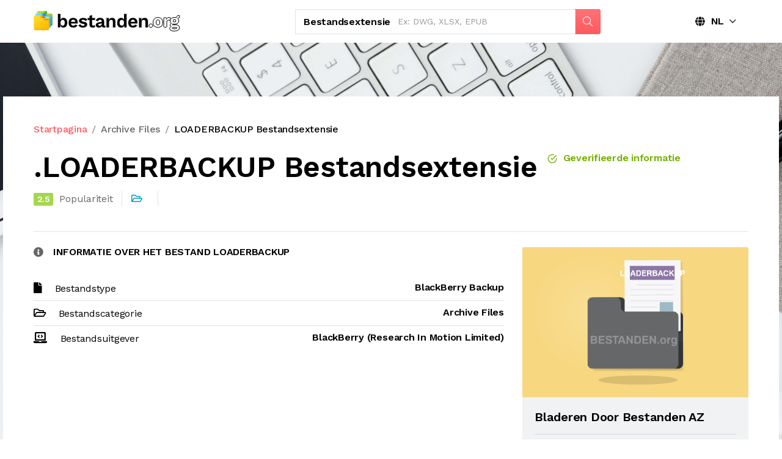

--- FILE ---
content_type: text/html; charset=UTF-8
request_url: https://bestanden.org/extensie/loaderbackup
body_size: 13966
content:
<!doctype html>
<html lang="nl">
<head>
    <meta http-equiv="content-type" content="text/html; charset=utf-8"/>
    <meta name="viewport" content="width=device-width, initial-scale=1"/>
    <meta http-equiv="X-UA-Compatible" content="ie=edge">
	<title>LOADERBACKUP Bestandsextensie | Wat is LOADERBACKUP bestand en hoe kan ik het openen?</title>
	<meta name="description" content="Weet u niet hoe u het LOADERBACKUP-bestand moet openen? Lees meer over BlackBerry Backup en gebruik ook onze lijst met programma&#39;s die LOADERBACKUP-bestand kunnen openen.">
	<meta name="keywords" content="LOADERBACKUP bestand, LOADERBACKUP bestandsextensie, .LOADERBACKUP bestandstype, LOADERBACKUP bestand geopend">
    <link href="https://fonts.googleapis.com/css?family=Work+Sans:200,300,400,500,600,700,800,900&display=swap"
          rel="stylesheet">
    <link rel="stylesheet" href="/vendors/font-awesome/css/fontawesome.css">
    <link rel="stylesheet" href="/vendors/magnific-popup/magnific-popup.css">
    <link rel="stylesheet" href="/vendors/slick/slick.css">
    <link rel="stylesheet" href="/vendors/animate.css">
    <link rel="stylesheet" href="/vendors/air-datepicker/css/datepicker.min.css">
    <link rel="stylesheet" href="/vendors/jquery-ui/jquery-ui.min.css">
    <link rel="stylesheet" href="/style.css">
    <link rel="alternate" hreflang="en" href="https://files.tips/extension/loaderbackup" /> 
    <link rel="alternate" hreflang="de" href="https://dateien.info/dateiendung/loaderbackup" /> 
    <link rel="alternate" hreflang="fr" href="https://fichiers.info/extension/loaderbackup" /> 
    <link rel="alternate" hreflang="ja" href="https://files.expert/file-extension/loaderbackup" /> 
    <link rel="alternate" hreflang="it" href="https://estensioni.org/file/loaderbackup" /> 
    <link rel="alternate" hreflang="pl" href="https://pliki.org/rozszerzenie/loaderbackup" /> 
    <link rel="canonical" hreflang="nl" href="https://bestanden.org/extensie/loaderbackup" /> 
    <link rel="alternate" hreflang="es" href="https://archivos.xyz/extension/loaderbackup" /> 
    <link rel="alternate" hreflang="ru" href="https://files.support/extension/loaderbackup" /> 
    <link rel="alternate" hreflang="pt" href="https://arquivos.org/extensao/loaderbackup" /> 
    <link rel="alternate" hreflang="tr" href="https://dosyalar.info/uzantisi/loaderbackup" /> 
		
		
	<link rel="apple-touch-icon" sizes="180x180" href="/apple-touch-icon.png">
	<link rel="icon" type="image/png" sizes="32x32" href="/favicon-32x32.png">
	<link rel="icon" type="image/png" sizes="16x16" href="/favicon-16x16.png">
	<link rel="manifest" href="/site.webmanifest">
	<link rel="mask-icon" href="/safari-pinned-tab.svg" color="#5bbad5">
	<meta name="msapplication-TileColor" content="#da532c">
	<meta name="theme-color" content="#ffffff">
<!-- Global site tag (gtag.js) - Google Analytics -->
<script async src="https://www.googletagmanager.com/gtag/js?id=UA-205487300-7"></script>
<script>
  window.dataLayer = window.dataLayer || [];
  function gtag(){dataLayer.push(arguments);}
  gtag('js', new Date());

  gtag('config', 'UA-205487300-7');
</script>
	
<script async src="https://pagead2.googlesyndication.com/pagead/js/adsbygoogle.js?client=ca-pub-3074469099344181"
     crossorigin="anonymous"></script>
</head>
<body>
    <!-- #site-wrapper start -->
    <div id="site-wrapper" class="site-wrapper explore-details explore-details-full-image bg-gray-06">
        <!-- #header start -->
<header id="header" class="main-header header-float header-sticky header-sticky-smart header-style-07 bg-white text-uppercase">
    <div class="header-wrapper sticky-area">
        <div class="container">
            <nav class="navbar navbar-expand-xl">
                <div class="header-mobile d-flex d-xl-none flex-fill justify-content-between align-items-center">
                    <div class="navbar-toggler toggle-icon" data-toggle="collapse"
                         data-target="#navbar-main-menu">
                        <span></span>
                    </div>
                    <a class="navbar-brand navbar-brand-mobile" href="https://bestanden.org">
                        <img src="/images/logo-nl2x.png" alt="Bestanden.org">
                    </a>
                </div>
                <div class="collapse navbar-collapse d-xl-flex align-items-center" id="navbar-main-menu">
                    <a class="navbar-brand d-none d-lg-block" href="https://bestanden.org">
                        <img src="/images/logo-nl.png" alt="Bestanden.org">
                    </a>
							<div class="form-search form-search-style-04 d-flex mr-auto">
								<form>
									<div class="d-flex align-items-center">
										<div class="form-search-items d-flex">
											<div class="form-search-item d-flex align-items-center what border-right">
												<label for="key-word">Bestandsextensie</label>
												<div class="input-group dropdown show bg-transparent" style="width:60%;">
													<input type="text" autocomplete="off" id="key-word" name="key-word"
													       class="form-control bg-transparent border-0"
													       placeholder="Ex: DWG, XLSX, EPUB" data-toggle="dropdown"
													       aria-haspopup="true">
																									</div>
											</div>
										</div>
										<button type="submit" class="btn btn-primary"><i
												class="fal fa-search"></i>
										</button>
									</div>

								</form>
							</div>

                    <div class="header-customize justify-content-end align-items-center d-none d-xl-flex ml-auto">
                        <div class="header-customize-item language">
                            <div class="dropdown show">
                                <a class="dropdown-toggle d-flex align-items-center font-weight-semibold link"
                                   href="#"
                                   role="button"
                                   id="dropdownMenuLink" data-toggle="dropdown" aria-haspopup="true"
                                   aria-expanded="false">
								   <span class="fa fa-globe"></span>&nbsp;
                                    NL                                </a>

                                <div class="dropdown-menu" aria-labelledby="dropdownMenuLink">
																	<a class="dropdown-item" href="https://files.tips/extension/loaderbackup" />English</a> 
											<a class="dropdown-item" href="https://dateien.info/dateiendung/loaderbackup" />Deutsch</a> 
											<a class="dropdown-item" href="https://fichiers.info/extension/loaderbackup" />Français</a> 
											<a class="dropdown-item" href="https://files.expert/file-extension/loaderbackup" />日本語</a> 
											<a class="dropdown-item" href="https://estensioni.org/file/loaderbackup" />Italiano</a> 
											<a class="dropdown-item" href="https://pliki.org/rozszerzenie/loaderbackup" />Polski</a> 
											<a class="dropdown-item" href="https://bestanden.org/extensie/loaderbackup" />Nederlands</a> 
											<a class="dropdown-item" href="https://archivos.xyz/extension/loaderbackup" />Español</a> 
											<a class="dropdown-item" href="https://files.support/extension/loaderbackup" />Русский</a> 
											<a class="dropdown-item" href="https://arquivos.org/extensao/loaderbackup" />Português</a> 
											<a class="dropdown-item" href="https://dosyalar.info/uzantisi/loaderbackup" />Türkçe</a> 
	
                                </div>
                            </div>
                        </div>
                    </div>
                </div>
            </nav>
        </div>
    </div>
</header>		
        <!-- #header end -->        <!-- #wrapper-content start -->
        <div id="wrapper-content" class="wrapper-content pb-0 pt-0 ">
            <div class="image">
            </div>
            <div class="page-wrapper bg-white">
                <div class="container">
                    <div class="page-title pt-7 pb-5 border-bottom">
                        <ul class="breadcrumb breadcrumb-style-03 mb-4">
                            <li class="breadcrumb-item"><a href="https://bestanden.org">Startpagina</a></li>
                            <li class="breadcrumb-item">Archive Files</li>
                            <li class="breadcrumb-item"><a href="https://bestanden.org/extensie/loaderbackup">LOADERBACKUP Bestandsextensie</a></li>
                        </ul>
                        <div class="explore-details-top d-flex flex-wrap flex-lg-nowrap bg-white">
                            <div class="store">
                                <div class="d-flex flex-wrap">
                                    <h1 class="text-dark mr-3 mb-2">.LOADERBACKUP Bestandsextensie                                    </h1>
                                    <span class="check font-weight-semibold text-green mb-2">
										<svg class="icon icon-check-circle"><use xlink:href="#icon-check-circle"></use></svg>
										Geverifieerde informatie								</span>
                                </div>
                                <ul class="list-inline store-meta d-flex flex-wrap align-items-center">
                                    <li class="list-inline-item">
									
                                            <span class="badge badge-success d-inline-block mr-1">2.5</span>
                                        <span>Populariteit</span>
                                    </li>
                                    <li class="list-inline-item separate"></li>
                                    <li class="list-inline-item">
                                        <a href="#"
                                           class=" text-link text-decoration-none d-flex align-items-center">
									<span class="d-inline-block mr-2 font-size-md">
                                        <i class="far fa-folder-open"></i>
									</span>
                                            <span></span>

                                        </a>
                                    </li>
                                    <li class="list-inline-item separate"></li>
                                                                    </ul>
                            </div>
                            <div class="ml-0 ml-lg-auto mt-4 mt-lg-0 d-flex flex-wrap flex-sm-nowrap">
                                                            </div>
                        </div>
                    </div>
                    <div id="sticky-container" class="page-container row bg-white pt-4 pb-4">
                        <div class="page-content col-xl-8 mb-0 mb-xl-0 pt-1">
							<div class="card px-0 widget border-0 rounded-0 mb-6 bg-white">
                                <div class="card-title d-flex mb-0 font-size-md font-weight-semibold text-dark text-uppercase pb-2 lh-1">
                                    <span class="text-secondary mr-3"><i class="fas fa-info-circle"></i></span>
                                    <span>Informatie over het bestand LOADERBACKUP</span>
                                </div>
                                <div class="card-body px-0 pb-0">
                                    <ul class="list-group list-group-flush">
                                        <li class="list-group-item bg-transparent d-flex text-dark px-0 border-top-0">
                                            <label class="text-dark mb-0">
												<span class="item-icon mr-3"><i class="fas fa-file"></i></span>
												<span class="card-text">Bestandstype</span>											
											</label>
                                            <span class="text-dark ml-auto font-weight-semibold">BlackBerry Backup</span>
                                        </li>
                                       										<li class="list-group-item bg-transparent d-flex text-dark px-0">
                                            <label class="text-dark mb-0">
												<span class="item-icon mr-3"><i class="far fa-folder-open"></i></span>
												<span class="card-text">Bestandscategorie</span>											
											</label>
                                            <span class="text-dark ml-auto font-weight-semibold">Archive Files</span>
                                        </li>
										                                        <li class="list-group-item bg-transparent d-flex text-dark px-0">
                                            <label class="text-dark mb-0">
												<span class="item-icon mr-3"><i class="fas fa-laptop-code"></i></span>
												<span class="card-text">Bestandsuitgever</span>
											</label>
                                            <span class="text-dark ml-auto font-weight-semibold">BlackBerry (Research In Motion Limited)</span>
                                        </li>
										                                    </ul>
                                </div>
                            </div>	
							<div style="margin-bottom:20px;">	
								<script async src="https://pagead2.googlesyndication.com/pagead/js/adsbygoogle.js?client=ca-pub-3074469099344181"
									 crossorigin="anonymous"></script>
								<!-- files - horizontal -->
								<ins class="adsbygoogle"
									 style="display:block"
									 data-ad-client="ca-pub-3074469099344181"
									 data-ad-slot="3395963766"
									 data-ad-format="auto"
									 data-full-width-responsive="true"></ins>
								<script>
									 (adsbygoogle = window.adsbygoogle || []).push({});
								</script>							
							</div>
                            <div class="explore-details-container">
                                <div>
                                    <h2 class="font-size-h3 border-bottom pb-2 mb-2">
                                       Wat is het LOADERBACKUP-bestand?                                    </h2>
                                    <div class="mb-7">
																												<p><p>De bestandsextensie LOADERBACKUP is gekoppeld aan smartphones die zijn ontwikkeld door BlackBerry (ook bekend als Research in Motion - RIM).</p><p>De .LOADERBACKUP-bestanden bevatten een soort back-ups.</p><p>Lijkt te worden gebruikt door oudere telefoons van BlackBerry.</p></p>
																				                                    </div>
									                            <h2 class="font-size-h3 text-uppercase border-bottom pb-1 mb-3 mt-7">
                              Programma&#39;s die .LOADERBACKUP-bestanden kunnen openen                            </h2>									
							<ul class="nav nav-pills tab-style-04 mb-7 mt-7" role="tablist" aria-orientation="vertical">
								
                                <li class="nav-item">
                                    <a class="nav-link active" id="Windows-programs-tab" data-toggle="pill" href="#Windows-programs" role="tab" aria-controls="Windows-programs" aria-selected="false"><i class="fab fa-windows" style="font-weight:100;"></i>  Windows</a>
                                </li>	
									
                            </ul>
							<div style="width:336px;margin-right:20px;float:left;min-height:280px;">	
								<script async src="https://pagead2.googlesyndication.com/pagead/js/adsbygoogle.js?client=ca-pub-3074469099344181"
									 crossorigin="anonymous"></script>
								<!-- files - 336 -->
								<ins class="adsbygoogle"
									 style="display:inline-block;width:336px;height:280px"
									 data-ad-client="ca-pub-3074469099344181"
									 data-ad-slot="1722298752"></ins>
								<script>
									 (adsbygoogle = window.adsbygoogle || []).push({});
								</script>
							</div>
                            <div class="tab-content" style="width: calc(100% - 356px);float:left;">	
							
							
                                <div class="tab-pane fade show active" id="Windows-programs" role="tabpanel" aria-labelledby="Windows-programs-tab">
                                    <div class="table-responsive">
                                        <table class="table listing-table listing-table-job table-hover">
                                            <tbody>
												
                                                <tr>
                                                    <td>
                                                        <div class="media align-items-center">
                                                            <a href="/download/blackberry-desktop-software" class="image mr-3">
                                                                <img src="/images/progs/icons/64/blackberry-desktop-software.png" alt="">
                                                            </a>
                                                            <div class="media-body lh-14">
                                                                <div class="text-gray lh-14">BlackBerry (Research In Motion Limited)</div>
                                                                <a class="font-size-md font-weight-semibold text-dark" href="/download/blackberry-desktop-software">BlackBerry Desktop Software</a>
                                                            </div>
                                                        </div>
                                                    </td>
                                                    <td><span class="text-secondary">Windows</span></td>
                                                </tr>
													
                                            </tbody>
                                        </table>
                                    </div>
                                </div>		
									
 								</div>
								<div style="clear:both;"></div>

                           <h2 class="font-size-h3 text-uppercase border-bottom pb-1 mb-3 mt-7">
                              Hoe open je een .LOADERBACKUP-bestand?                            </h2>
							<p class="mb-6">Als u problemen ondervindt bij het openen van het bestand LOADERBACKUP, is het probleem in de meeste gevallen alleen het ontbreken van de juiste applicatie geïnstalleerd. Selecteer een van de programma&#39;s uit de lijst en installeer deze op uw apparaat. Het besturingssysteem zou automatisch de bestandsindeling LOADERBACKUP moeten associëren met het geïnstalleerde programma. Als dit niet het geval is, klik dan met de rechtermuisknop op uw LOADERBACKUP-bestand en selecteer in het menu<mark> &quot;Openen met&quot;</mark> . Selecteer vervolgens het geïnstalleerde programma en bevestig de bewerking. Nu zouden alle LOADERBACKUP-bestanden automatisch moeten openen met het geselecteerde programma.</p>
                             					   							   
							   								
								
								<div class="card p-4 widget border-0 schedule bg-gray-06 mb-6 rounded-0">
									<div class="card-title d-flex mb-0 font-size-md font-weight-semibold text-dark text-uppercase border-bottom pb-2 lh-1">
										<span class="text-secondary mr-3"><i class="fal fa-clock"></i></span>
										<span> Vergelijkbare bestanden</span>
									</div>
									<div class="card-body px-0 pb-0">
										<ul class="list-group list-group-flush">
																		<li class="list-group-item bg-transparent d-flex text-dark px-0">
												<label class="text-dark font-weight-semibold mb-0"><a href="/extensie/lo">.LO Bestandsextensie</a></label>
												<span class="text-dark ml-auto">Interleaf Compiled Lisp Format</span>
											</li>
																		<li class="list-group-item bg-transparent d-flex text-dark px-0">
												<label class="text-dark font-weight-semibold mb-0"><a href="/extensie/loaded">.LOADED Bestandsextensie</a></label>
												<span class="text-dark ml-auto">µTorrent Data Format</span>
											</li>
																		<li class="list-group-item bg-transparent d-flex text-dark px-0">
												<label class="text-dark font-weight-semibold mb-0"><a href="/extensie/loaded_0">.LOADED_0 Bestandsextensie</a></label>
												<span class="text-dark ml-auto">JavaScript Cache Format</span>
											</li>
																		<li class="list-group-item bg-transparent d-flex text-dark px-0">
												<label class="text-dark font-weight-semibold mb-0"><a href="/extensie/loaded_1">.LOADED_1 Bestandsextensie</a></label>
												<span class="text-dark ml-auto">JavaScript Cache Format</span>
											</li>
																		<li class="list-group-item bg-transparent d-flex text-dark px-0">
												<label class="text-dark font-weight-semibold mb-0"><a href="/extensie/loaded_2">.LOADED_2 Bestandsextensie</a></label>
												<span class="text-dark ml-auto">JavaScript Cache Format</span>
											</li>
																		<li class="list-group-item bg-transparent d-flex text-dark px-0">
												<label class="text-dark font-weight-semibold mb-0"><a href="/extensie/loaded_3">.LOADED_3 Bestandsextensie</a></label>
												<span class="text-dark ml-auto">JavaScript Cache Format</span>
											</li>
																		<li class="list-group-item bg-transparent d-flex text-dark px-0">
												<label class="text-dark font-weight-semibold mb-0"><a href="/extensie/loaderbackup">.LOADERBACKUP Bestandsextensie</a></label>
												<span class="text-dark ml-auto">BlackBerry Backup</span>
											</li>
																		<li class="list-group-item bg-transparent d-flex text-dark px-0">
												<label class="text-dark font-weight-semibold mb-0"><a href="/extensie/loaders">.LOADERS Bestandsextensie</a></label>
												<span class="text-dark ml-auto">GTK+ Loaders Format</span>
											</li>
																		



										</ul>
									</div>
								</div>								
								

								
                              </div>
                            </div>
                        </div>
                        <div class="sidebar col-12 col-xl-4 pt-1">
						<div id="sticky" class="mb-7">
                            <div class="card p-0 infomation bg-gray mb-6 border-0">
                                <img src="/images/extensions/LOADERBACKUP.png" alt="Sidebar image" class="card-img-top">
                                <div class="card-body border-0 infomation pt-0 px-4 pb-5 bg-gray-06">
									                                    <div class="card-header bg-transparent border-0 pt-4 pb-2 px-0">
                                        <h5 class="card-title font-weight-semibold text-capitalize mb-3">Bladeren door bestanden AZ</h5>
                                        <hr class="m-0">
                                    </div>
									<div class="d-flex flex-wrap">
															
										<div class="mb-1 mx-1">
											<a class="btn btn-primary min-wid-40" href="/index/other"> #  </a>
										</div>
															
										<div class="mb-1 mx-1">
											<a class="btn btn-primary min-wid-40" href="/index/a"> A  </a>
										</div>
															
										<div class="mb-1 mx-1">
											<a class="btn btn-primary min-wid-40" href="/index/b"> B  </a>
										</div>
															
										<div class="mb-1 mx-1">
											<a class="btn btn-primary min-wid-40" href="/index/c"> C  </a>
										</div>
															
										<div class="mb-1 mx-1">
											<a class="btn btn-primary min-wid-40" href="/index/d"> D  </a>
										</div>
															
										<div class="mb-1 mx-1">
											<a class="btn btn-primary min-wid-40" href="/index/e"> E  </a>
										</div>
															
										<div class="mb-1 mx-1">
											<a class="btn btn-primary min-wid-40" href="/index/f"> F  </a>
										</div>
															
										<div class="mb-1 mx-1">
											<a class="btn btn-primary min-wid-40" href="/index/g"> G  </a>
										</div>
															
										<div class="mb-1 mx-1">
											<a class="btn btn-primary min-wid-40" href="/index/h"> H  </a>
										</div>
															
										<div class="mb-1 mx-1">
											<a class="btn btn-primary min-wid-40" href="/index/i"> I  </a>
										</div>
															
										<div class="mb-1 mx-1">
											<a class="btn btn-primary min-wid-40" href="/index/j"> J  </a>
										</div>
															
										<div class="mb-1 mx-1">
											<a class="btn btn-primary min-wid-40" href="/index/k"> K  </a>
										</div>
															
										<div class="mb-1 mx-1">
											<a class="btn btn-primary min-wid-40" href="/index/l"> L  </a>
										</div>
															
										<div class="mb-1 mx-1">
											<a class="btn btn-primary min-wid-40" href="/index/m"> M  </a>
										</div>
															
										<div class="mb-1 mx-1">
											<a class="btn btn-primary min-wid-40" href="/index/n"> N  </a>
										</div>
															
										<div class="mb-1 mx-1">
											<a class="btn btn-primary min-wid-40" href="/index/o"> O  </a>
										</div>
															
										<div class="mb-1 mx-1">
											<a class="btn btn-primary min-wid-40" href="/index/p"> P  </a>
										</div>
															
										<div class="mb-1 mx-1">
											<a class="btn btn-primary min-wid-40" href="/index/q"> Q  </a>
										</div>
															
										<div class="mb-1 mx-1">
											<a class="btn btn-primary min-wid-40" href="/index/r"> R  </a>
										</div>
															
										<div class="mb-1 mx-1">
											<a class="btn btn-primary min-wid-40" href="/index/s"> S  </a>
										</div>
															
										<div class="mb-1 mx-1">
											<a class="btn btn-primary min-wid-40" href="/index/t"> T  </a>
										</div>
															
										<div class="mb-1 mx-1">
											<a class="btn btn-primary min-wid-40" href="/index/u"> U  </a>
										</div>
															
										<div class="mb-1 mx-1">
											<a class="btn btn-primary min-wid-40" href="/index/v"> V  </a>
										</div>
															
										<div class="mb-1 mx-1">
											<a class="btn btn-primary min-wid-40" href="/index/w"> W  </a>
										</div>
															
										<div class="mb-1 mx-1">
											<a class="btn btn-primary min-wid-40" href="/index/x"> X  </a>
										</div>
															
										<div class="mb-1 mx-1">
											<a class="btn btn-primary min-wid-40" href="/index/y"> Y  </a>
										</div>
															
										<div class="mb-1 mx-1">
											<a class="btn btn-primary min-wid-40" href="/index/z"> Z  </a>
										</div>
																
									</div>									</div>
                            </div>
						</div>
                        </div>
                    </div>
                </div>
            </div>

        </div>
        <!-- #site-wrapper end-->
       <!-- #footer start -->
        <footer class="main-footer main-footer-style-01 bg-pattern-01 pt-12 pb-8">
            <div class="footer-second">
                <div class="container">
                    <div class="row">
                        <div class="col-sm-6 col-lg-4 mb-6 mb-lg-0">
                            <div class="mb-8"><img src="/images/logo-nl.png" alt="Bestanden.org"></div>
                        </div>
                        <div class="col-md-6 col-lg mb-6 mb-lg-0">
                            <div class="font-size-md font-weight-semibold text-dark mb-4">
                                Links
                            </div>
                            <ul class="list-group list-group-flush list-group-borderless">
                                <li class="list-group-item px-0 lh-1625 bg-transparent py-1">
                                    <a href="/page/contact" class="link-hover-secondary-primary">Neem contact op</a>
                                </li>
                            </ul>
                        </div>
                        <div class="col-md-6 col-lg mb-6 mb-lg-0">
                                                  </div>
                        <div class="col-sm-6 col-lg-4 mb-6 mb-lg-0">
                        </div>
                    </div>
                </div>
            </div>
            <div class="footer-last mt-8 mt-md-11">
                <div class="container">
                    <div class="footer-last-container position-relative">
                        <div class="row align-items-center">
                            <div class="col-lg-4 mb-3 mb-lg-0">
							                            </div>
                            <div class="col-lg-5 mb-3 mb-lg-0">
                                <div>
                                    &copy; 2020-2026 <a href="/"
                                                   class="link-hover-dark-primary font-weight-semibold"><a href="https://bestanden.org">Bestanden.org</a></a> Alle rechten voorbehouden.
                                </div>
                            </div>
                            <div class="back-top text-left text-lg-right gtf-back-to-top">
                                <a href="#" class="link-hover-secondary-primary"><i
                                        class="fal fa-arrow-up"></i><span>Terug naar boven</span></a>
                            </div>
                        </div>
                    </div>
                </div>
            </div>
        </footer>
        <!-- #footer end -->
    </div>
    <!-- External JavaScripts -->

    <script src="/vendors/jquery.min.js"></script>
    <script src="/vendors/popper/popper.js"></script>
    <script src="/vendors/bootstrap//js/bootstrap.js"></script>
    <script src="/vendors/hc-sticky/hc-sticky.js"></script>
    <script src="/vendors/isotope/isotope.pkgd.js"></script>
    <script src="/vendors/magnific-popup/jquery.magnific-popup.js"></script>
    <script src="/vendors/slick/slick.js"></script>
    <script src="/vendors/waypoints/jquery.waypoints.js"></script>

    <!-- Site Javascript -->
    <script src="/js/app.js"></script>
    <script src="/js/app-submit-com.js"></script>
    <script src="/js/sticky.js"></script>
    <svg aria-hidden="true" style="position: absolute; width: 0; height: 0; overflow: hidden;" version="1.1"
         xmlns="http://www.w3.org/2000/svg" xmlns:xlink="http://www.w3.org/1999/xlink">
        <defs>
            <symbol id="icon-bed" viewBox="0 0 32 32">
                <title>bed</title>
                <path d="M28 28.8h-1.6c-0.442 0-0.8-0.358-0.8-0.8s0.358-0.8 0.8-0.8h1.6c0.442 0 0.8 0.358 0.8 0.8s-0.358 0.8-0.8 0.8zM4 28.8h-1.6c-0.442 0-0.8-0.358-0.8-0.8s0.358-0.8 0.8-0.8h1.6c0.442 0 0.8 0.358 0.8 0.8s-0.358 0.8-0.8 0.8zM29.853 18.229l-3.789-11.365c-0.318-0.954-1.229-1.738-2.221-1.984-0.035-0.152-0.074-0.298-0.118-0.432-0.363-1.088-0.986-1.25-1.325-1.25h-6.4c-0.203 0-0.509 0.059-0.8 0.341-0.291-0.282-0.597-0.341-0.8-0.341h-6.4c-0.339 0-0.962 0.163-1.325 1.25-0.045 0.134-0.085 0.278-0.118 0.432-0.994 0.246-1.904 1.029-2.221 1.984l-3.789 11.365c-0.307 0.92-0.547 2.402-0.547 3.371v3.2c0 1.323 1.077 2.4 2.4 2.4h25.6c1.323 0 2.4-1.077 2.4-2.4v-3.2c0-0.97-0.24-2.451-0.547-3.371zM16.251 4.8h5.898c0.112 0.251 0.251 0.822 0.251 1.6s-0.139 1.349-0.251 1.6h-5.898c-0.112-0.251-0.251-0.822-0.251-1.6s0.139-1.349 0.251-1.6zM8.251 4.8h5.898c0.112 0.251 0.251 0.822 0.251 1.6s-0.139 1.349-0.251 1.6h-5.898c-0.112-0.251-0.251-0.822-0.251-1.6s0.139-1.349 0.251-1.6zM5.853 7.371c0.086-0.259 0.296-0.507 0.552-0.686 0.022 0.621 0.115 1.203 0.27 1.666 0.363 1.088 0.986 1.25 1.325 1.25h6.4c0.203 0 0.509-0.059 0.8-0.341 0.291 0.282 0.597 0.341 0.8 0.341h6.4c0.339 0 0.962-0.163 1.325-1.25 0.154-0.462 0.248-1.046 0.27-1.666 0.256 0.181 0.466 0.427 0.552 0.686l1.277 3.829h-21.246l1.277-3.829zM4.043 12.8h22.314l1.978 5.934c0.051 0.152 0.099 0.326 0.146 0.514-0.155-0.032-0.315-0.048-0.48-0.048h-25.6c-0.165 0-0.325 0.016-0.48 0.048 0.046-0.187 0.094-0.362 0.146-0.514l1.979-5.934zM28.8 24.8c0 0.442-0.358 0.8-0.8 0.8h-25.6c-0.442 0-0.8-0.358-0.8-0.8v-3.2c0-0.442 0.358-0.8 0.8-0.8h25.6c0.442 0 0.8 0.358 0.8 0.8v3.2z"></path>
            </symbol>
            <symbol id="icon-brush2" viewBox="0 0 32 32">
                <title>brush2</title>
                <path d="M5.6 27.2c-0.211 0-0.418-0.085-0.565-0.235s-0.235-0.355-0.235-0.565 0.085-0.416 0.235-0.565c0.149-0.149 0.355-0.235 0.565-0.235s0.416 0.085 0.565 0.235c0.149 0.149 0.235 0.355 0.235 0.565s-0.085 0.418-0.235 0.565c-0.149 0.149-0.355 0.235-0.565 0.235zM29.834 15.102l-12.938-12.938c-0.453-0.453-1.054-0.701-1.698-0.701s-1.245 0.25-1.698 0.701l-8.138 8.138c-0.862 0.862-1.112 2.394-0.566 3.486l2.57 5.138c0.078 0.158 0.093 0.309 0.038 0.424s-0.178 0.203-0.35 0.243c-0.138 0.034-3.406 0.834-5.418 2.845-1.058 1.058-1.64 2.464-1.64 3.96s0.582 2.902 1.64 3.96c1.058 1.058 2.464 1.64 3.96 1.64 0 0 0 0 0 0 1.496 0 2.902-0.582 3.96-1.64 2.011-2.011 2.813-5.28 2.845-5.418 0.034-0.142 0.131-0.382 0.398-0.382 0.085 0 0.176 0.024 0.27 0.072l5.138 2.57c0.381 0.19 0.827 0.291 1.293 0.291 0.837 0 1.656-0.32 2.192-0.856l8.138-8.138c0.936-0.936 0.936-2.458 0-3.394zM20.566 25.502c-0.235 0.235-0.653 0.387-1.061 0.387-0.219 0-0.419-0.042-0.578-0.122l-5.138-2.57c-0.318-0.16-0.651-0.24-0.986-0.24-0.938 0-1.723 0.646-1.954 1.61-0.006 0.029-0.733 2.973-2.421 4.659-0.755 0.755-1.76 1.171-2.829 1.171s-2.074-0.416-2.829-1.171c-0.755-0.755-1.171-1.76-1.171-2.829s0.416-2.074 1.171-2.829c1.688-1.688 4.63-2.414 4.659-2.421 0.646-0.155 1.166-0.565 1.427-1.123s0.24-1.221-0.058-1.816l-2.57-5.138c-0.24-0.478-0.112-1.261 0.266-1.638l1.502-1.502 14.069 14.069-1.502 1.502zM28.702 17.366l-5.502 5.502-14.069-14.069 5.502-5.502c0.15-0.15 0.35-0.232 0.566-0.232s0.416 0.083 0.566 0.232l12.938 12.938c0.312 0.312 0.312 0.819 0 1.131z"></path>
            </symbol>
            <symbol id="icon-cog" viewBox="0 0 32 32">
                <title>cog</title>
                <path d="M12.21 31.523c-0.066 0-0.133-0.008-0.2-0.026-1.437-0.37-2.818-0.939-4.102-1.694-0.373-0.219-0.504-0.694-0.298-1.074 0.254-0.467 0.389-0.995 0.389-1.531 0-1.765-1.435-3.2-3.2-3.2-0.534 0-1.064 0.134-1.531 0.389-0.379 0.206-0.854 0.075-1.074-0.298-0.755-1.286-1.325-2.666-1.694-4.102-0.104-0.406 0.123-0.824 0.52-0.957 1.302-0.438 2.179-1.658 2.179-3.032s-0.875-2.594-2.179-3.032c-0.397-0.134-0.624-0.55-0.52-0.957 0.37-1.437 0.939-2.818 1.694-4.102 0.219-0.373 0.694-0.504 1.074-0.298 0.466 0.254 0.995 0.389 1.531 0.389 1.765 0 3.2-1.435 3.2-3.2 0-0.534-0.134-1.064-0.389-1.531-0.206-0.379-0.075-0.854 0.298-1.074 1.286-0.755 2.666-1.325 4.102-1.694 0.406-0.104 0.824 0.123 0.957 0.52 0.438 1.302 1.658 2.179 3.032 2.179s2.594-0.875 3.032-2.179c0.134-0.397 0.552-0.624 0.957-0.52 1.437 0.37 2.818 0.939 4.102 1.694 0.373 0.219 0.504 0.694 0.298 1.074-0.254 0.467-0.389 0.995-0.389 1.531 0 1.765 1.435 3.2 3.2 3.2 0.534 0 1.064-0.134 1.531-0.389 0.379-0.206 0.854-0.075 1.074 0.298 0.755 1.286 1.325 2.666 1.694 4.102 0.104 0.406-0.123 0.824-0.52 0.957-1.302 0.438-2.179 1.658-2.179 3.032s0.875 2.594 2.179 3.032c0.397 0.134 0.624 0.55 0.52 0.957-0.37 1.437-0.939 2.818-1.694 4.102-0.219 0.373-0.694 0.504-1.074 0.298-0.467-0.254-0.995-0.389-1.531-0.389-1.765 0-3.2 1.435-3.2 3.2 0 0.534 0.134 1.064 0.389 1.531 0.206 0.379 0.075 0.854-0.298 1.074-1.286 0.755-2.666 1.325-4.102 1.694-0.406 0.104-0.824-0.123-0.957-0.52-0.438-1.302-1.658-2.179-3.032-2.179s-2.594 0.875-3.032 2.179c-0.112 0.331-0.422 0.546-0.758 0.546zM16 27.2c1.803 0 3.427 1.005 4.248 2.563 0.832-0.258 1.642-0.59 2.416-0.995-0.173-0.502-0.262-1.034-0.262-1.568 0-2.646 2.154-4.8 4.8-4.8 0.534 0 1.066 0.090 1.568 0.262 0.405-0.774 0.739-1.582 0.995-2.416-1.558-0.819-2.563-2.443-2.563-4.248s1.005-3.427 2.563-4.248c-0.258-0.832-0.59-1.642-0.995-2.416-0.502 0.173-1.034 0.262-1.568 0.262-2.646 0-4.8-2.154-4.8-4.8 0-0.534 0.090-1.066 0.262-1.568-0.774-0.405-1.582-0.739-2.416-0.995-0.819 1.558-2.443 2.563-4.248 2.563s-3.427-1.005-4.248-2.563c-0.832 0.256-1.642 0.59-2.416 0.995 0.173 0.502 0.262 1.034 0.262 1.568 0 2.646-2.154 4.8-4.8 4.8-0.534 0-1.066-0.090-1.568-0.262-0.405 0.774-0.739 1.582-0.995 2.416 1.558 0.819 2.563 2.443 2.563 4.248s-1.005 3.427-2.563 4.248c0.256 0.832 0.59 1.642 0.995 2.416 0.502-0.173 1.034-0.262 1.568-0.262 2.646 0 4.8 2.154 4.8 4.8 0 0.534-0.090 1.066-0.262 1.568 0.774 0.405 1.582 0.739 2.416 0.995 0.819-1.558 2.443-2.563 4.248-2.563zM16 20.8c-2.646 0-4.8-2.154-4.8-4.8s2.154-4.8 4.8-4.8 4.8 2.154 4.8 4.8-2.154 4.8-4.8 4.8zM16 12.8c-1.765 0-3.2 1.435-3.2 3.2s1.435 3.2 3.2 3.2c1.765 0 3.2-1.435 3.2-3.2s-1.435-3.2-3.2-3.2z"></path>
            </symbol>
            <symbol id="icon-bag" viewBox="0 0 32 32">
                <title>bag</title>
                <path d="M13.6 27.2c-0.349 0-0.669-0.229-0.77-0.581-0.122-0.426 0.125-0.867 0.549-0.989l11.2-3.2c0.426-0.122 0.867 0.125 0.989 0.549s-0.125 0.867-0.549 0.989l-11.2 3.2c-0.074 0.021-0.147 0.030-0.221 0.030zM28.797 26.333l-1.6-19.2c-0.022-0.274-0.186-0.523-0.438-0.65l-3.2-1.6c-0.395-0.197-0.875-0.037-1.074 0.358s-0.037 0.875 0.358 1.074l1.115 0.557-2.013 0.403c-0.046-0.331-0.099-0.669-0.155-1.006-0.712-4.277-1.79-6.269-3.389-6.269-0.638 0-1.238 0.269-1.731 0.778-1.125 1.158-1.822 3.624-2.133 7.536-0.013 0.152-0.022 0.301-0.034 0.45l-3.933 0.787-2.965-1.976 6.17-1.371c0.432-0.096 0.704-0.523 0.608-0.955s-0.523-0.702-0.955-0.608l-1.64 0.365c0.442-2.154 1.096-3.406 1.813-3.406 0.086 0 0.262 0.115 0.475 0.438 0.243 0.37 0.739 0.472 1.107 0.229s0.472-0.739 0.229-1.107c-0.63-0.96-1.333-1.16-1.813-1.16-0.734 0-1.774 0.355-2.566 2.043-0.39 0.834-0.709 1.955-0.946 3.339l-4.662 1.035c-0.314 0.069-0.554 0.318-0.613 0.634-0.005 0.029-0.008 0.058-0.011 0.085v0l-1.6 20.8c-0.026 0.325 0.149 0.632 0.44 0.778l6.4 3.2c0.112 0.056 0.235 0.085 0.358 0.085 0.070 0 0.141-0.010 0.211-0.029l17.6-4.8c0.373-0.101 0.619-0.454 0.587-0.838zM17.816 1.893c0.254-0.262 0.454-0.293 0.584-0.293s0.482 0.261 0.882 1.246c0.354 0.872 0.666 2.109 0.926 3.674 0.059 0.358 0.114 0.717 0.163 1.070l-4.242 0.848c0.363-4.557 1.213-6.058 1.686-6.546zM6.293 8.624l3.307 2.205v19.077l-4.762-2.381 1.454-18.902zM11.2 30.152v-19.096l3.214-0.643c-0.067 1.803-0.029 3.136-0.027 3.211 0.013 0.434 0.368 0.776 0.798 0.776 0.008 0 0.016 0 0.024 0 0.442-0.013 0.789-0.382 0.776-0.824 0-0.019-0.045-1.53 0.043-3.486l4.539-0.907c0.173 1.614 0.234 2.837 0.234 2.856 0.021 0.442 0.395 0.782 0.837 0.762s0.782-0.395 0.762-0.837c-0.003-0.078-0.067-1.382-0.256-3.094l3.534-0.707 1.47 17.643-15.947 4.349z"></path>
            </symbol>
            <symbol id="icon-pizza" viewBox="0 0 32 32">
                <title>pizza</title>
                <path d="M31.92 14.931c-0.072-0.2-0.219-0.363-0.411-0.454l-4.338-2.058c0 0 0 0 0 0s0 0 0 0l-26.029-12.342c-0.306-0.146-0.669-0.082-0.909 0.157s-0.302 0.603-0.157 0.909l12.342 26.029c0 0 0 0 0 0s0 0 0 0l2.056 4.338c0.091 0.192 0.254 0.339 0.454 0.411 0.086 0.030 0.178 0.046 0.269 0.046 0.118 0 0.235-0.026 0.344-0.077 7.146-3.395 12.95-9.2 16.346-16.346 0.091-0.192 0.102-0.411 0.030-0.611zM22.4 12.8c0 0.882-0.718 1.6-1.6 1.6s-1.6-0.718-1.6-1.6 0.718-1.6 1.6-1.6c0.019 0 0.038-0.002 0.058-0.003l1.138 0.539c0.262 0.293 0.405 0.666 0.405 1.064zM18.866 10.253c-0.768 0.586-1.266 1.509-1.266 2.547 0 1.765 1.435 3.2 3.2 3.2s3.2-1.435 3.2-3.2c0-0.038-0.003-0.077-0.010-0.117l1.762 0.835c-2.682 5.25-6.984 9.552-12.234 12.234l-3.139-6.621c0.269 0.046 0.544 0.070 0.822 0.070 2.646 0 4.8-2.154 4.8-4.8s-2.154-4.8-4.8-4.8c-1.261 0-2.451 0.485-3.354 1.365-0.331 0.323-0.608 0.686-0.83 1.078l-4.533-9.56 16.382 7.768zM8.011 14.139c0.131-1.661 1.499-2.939 3.189-2.939 1.765 0 3.2 1.435 3.2 3.2s-1.435 3.2-3.2 3.2c-0.658 0-1.282-0.195-1.816-0.565l-1.373-2.896zM15.576 30.091l-1.373-2.894c5.582-2.84 10.154-7.411 12.994-12.994l2.894 1.373c-3.158 6.246-8.269 11.358-14.515 14.515zM7.2 8h1.6c0.442 0 0.8-0.358 0.8-0.8s-0.358-0.8-0.8-0.8h-1.6c-0.442 0-0.8 0.358-0.8 0.8s0.358 0.8 0.8 0.8zM18.4 20.8c0.442 0 0.8-0.358 0.8-0.8v-1.6c0-0.442-0.358-0.8-0.8-0.8s-0.8 0.358-0.8 0.8v1.6c0 0.442 0.358 0.8 0.8 0.8z"></path>
            </symbol>
            <symbol id="icon-car" viewBox="0 0 32 32">
                <title>car</title>
                <path d="M32.002 24.816c0-0.018 0-0.037-0.002-0.054-0.010-0.413-0.15-2.933-2.042-3.878-0.274-0.136-0.84-0.419-6.213-0.838-0.195-0.448-0.523-1.17-0.922-1.925-1.246-2.365-2.032-2.907-2.515-3.109-1.691-0.707-6.787-0.867-10.102-0.038-2.075 0.518-3.934 1.741-5.376 3.534-0.821 1.021-1.291 1.957-1.478 2.373-0.475 0.374-0.904 0.81-1.285 1.307-1.371 1.784-2.066 4.277-2.066 7.411 0 0.213 0.085 0.416 0.234 0.566s0.354 0.234 0.566 0.234h1.656c0.398 0 0.736-0.293 0.792-0.686 0.045-0.315 0.122-0.621 0.226-0.912 0.661 1.862 2.44 3.2 4.525 3.2s3.864-1.338 4.525-3.2c0.104 0.293 0.181 0.597 0.226 0.912 0.056 0.394 0.394 0.686 0.792 0.686h9.714c0.398 0 0.736-0.293 0.792-0.686 0.027-0.19 0.067-0.378 0.117-0.56 0.498 1.645 2.027 2.846 3.832 2.846 2.208 0 4.003-1.795 4.003-4.003 0-0.888-0.29-1.714-0.786-2.382 0.435-0.008 0.786-0.362 0.786-0.8zM10.594 16.526c3.062-0.766 7.837-0.565 9.098-0.038 0.061 0.026 0.624 0.307 1.71 2.368 0.195 0.368 0.373 0.733 0.525 1.056-0.968-0.067-2.056-0.138-3.28-0.211-4.95-0.298-9.766-0.499-9.814-0.501-0.011 0-0.022 0-0.034 0-0.994 0-1.91 0.115-2.747 0.344 0.933-1.168 2.403-2.483 4.542-3.018zM8 30.4c-1.765 0-3.2-1.435-3.2-3.2 0-0.131 0.010-0.261 0.024-0.39 0.854-0.754 1.971-1.21 3.176-1.21s2.322 0.456 3.176 1.21c0.016 0.13 0.024 0.259 0.024 0.39 0 1.765-1.435 3.2-3.2 3.2zM22.602 28.8h-8.405c-0.288-1.117-0.877-2.139-1.704-2.955-0.008-0.008-0.018-0.018-0.026-0.026-0.083-0.082-0.17-0.162-0.258-0.238-1.165-1.019-2.661-1.579-4.211-1.579s-3.045 0.562-4.211 1.579c-0.069 0.061-0.136 0.122-0.202 0.186-0.046 0.037-0.088 0.077-0.125 0.123-0.803 0.808-1.378 1.814-1.659 2.912h-0.186c0.168-3.819 1.621-7.992 7.166-8 0.315 0.013 4.933 0.21 9.693 0.494 9.090 0.544 10.541 0.92 10.765 1.021 0.637 0.318 0.923 1.083 1.053 1.685h-1.494c-0.16 0-0.32 0.006-0.478 0.018-0.010 0-0.019 0.002-0.029 0.002-1.042 0.083-2.045 0.418-2.922 0.976-0.010 0.005-0.018 0.011-0.027 0.018-0.264 0.17-0.517 0.358-0.755 0.566-0.976 0.854-1.667 1.979-1.987 3.219zM27.997 30.4c-1.325 0-2.403-1.078-2.403-2.403 0-0.629 0.238-1.216 0.67-1.666 0.621-0.389 1.333-0.64 2.091-0.71 1.171 0.174 2.045 1.182 2.045 2.376 0 1.325-1.078 2.403-2.403 2.403z"></path>
            </symbol>
            <symbol id="icon-pharmaceutical" viewBox="0 0 32 32">
                <title>pharmaceutical</title>
                <path d="M25.003 17.956c-3.858 0-6.997 3.139-6.997 6.997s3.139 6.997 6.997 6.997 6.997-3.139 6.997-6.997c-0-3.858-3.139-6.997-6.997-6.997zM25.003 30.588c-3.107 0-5.634-2.528-5.634-5.634s2.528-5.634 5.634-5.634 5.634 2.528 5.634 5.634c-0 3.107-2.528 5.634-5.634 5.634z"></path>
                <path d="M27.133 21.498c-0.32-0.197-0.74-0.098-0.938 0.223l-3.545 5.751c-0.198 0.32-0.098 0.74 0.223 0.938 0.111 0.069 0.235 0.102 0.357 0.102 0.229 0 0.452-0.115 0.581-0.324l3.545-5.751c0.198-0.321 0.098-0.74-0.223-0.938z"></path>
                <path d="M5.541 27.145l-0.104-0.065c-0.565-0.354-0.959-0.907-1.109-1.559s-0.038-1.322 0.316-1.887c0.2-0.319 0.103-0.74-0.216-0.939s-0.74-0.103-0.939 0.216c-0.547 0.874-0.72 1.909-0.489 2.916s0.84 1.862 1.714 2.409l0.104 0.065c0.112 0.070 0.237 0.104 0.361 0.104 0.227 0 0.449-0.113 0.578-0.32 0.2-0.319 0.103-0.74-0.216-0.939z"></path>
                <path d="M19.45 4.692l0.104 0.065c1.169 0.732 1.525 2.278 0.793 3.446-0.2 0.319-0.103 0.74 0.216 0.939 0.112 0.070 0.237 0.104 0.361 0.104 0.227 0 0.449-0.113 0.578-0.32 1.13-1.806 0.581-4.195-1.225-5.325l-0.104-0.065c-0.319-0.2-0.74-0.103-0.939 0.216s-0.103 0.74 0.216 0.939z"></path>
                <path d="M18.279 19.538c0-0 0-0 0-0l5.679-9.074c0.958-1.531 1.263-3.343 0.858-5.103s-1.471-3.257-3.002-4.215l-0.104-0.065c-1.077-0.674-2.316-1.031-3.581-1.031-2.348 0-4.493 1.187-5.737 3.175l-11.359 18.148c-0.958 1.531-1.263 3.343-0.858 5.103s1.471 3.257 3.002 4.215l0.104 0.065c1.077 0.674 2.316 1.031 3.582 1.031 2.348 0 4.493-1.187 5.737-3.175l5.679-9.074c0 0 0 0 0 0zM13.547 3.947c0.994-1.587 2.706-2.535 4.582-2.535 1.009 0 1.998 0.285 2.858 0.823l0.104 0.065c1.222 0.765 2.073 1.96 2.397 3.365s0.080 2.852-0.685 4.074l-5.318 8.496-9.256-5.793 5.318-8.496zM11.444 27.889c-0.994 1.587-2.706 2.535-4.582 2.535-1.009 0-1.998-0.285-2.858-0.823l-0.104-0.065c-1.222-0.765-2.073-1.96-2.397-3.365s-0.080-2.852 0.685-4.075l5.318-8.496 9.256 5.793-5.318 8.496z"></path>
            </symbol>
            <symbol id="icon-checkmark-circle" viewBox="0 0 32 32">
                <title>checkmark-circle</title>
                <path d="M15.2 32c-4.061 0-7.877-1.581-10.749-4.451s-4.451-6.688-4.451-10.747c0-4.061 1.581-7.877 4.451-10.749s6.688-4.453 10.749-4.453c4.061 0 7.877 1.581 10.749 4.453s4.451 6.688 4.451 10.749-1.581 7.877-4.451 10.747c-2.87 2.87-6.688 4.451-10.749 4.451zM15.2 3.2c-7.499 0-13.6 6.101-13.6 13.6s6.101 13.6 13.6 13.6 13.6-6.101 13.6-13.6-6.101-13.6-13.6-13.6zM12 23.2c-0.205 0-0.41-0.078-0.566-0.234l-4.8-4.8c-0.312-0.312-0.312-0.819 0-1.131s0.819-0.312 1.131 0l4.234 4.234 10.634-10.634c0.312-0.312 0.819-0.312 1.131 0s0.312 0.819 0 1.131l-11.2 11.2c-0.157 0.157-0.362 0.234-0.566 0.234z"></path>
            </symbol>
            <symbol id="icon-user-circle-o" viewBox="0 0 28 28">
                <title>user-circle-o</title>
                <path d="M14 0c7.734 0 14 6.266 14 14 0 7.688-6.234 14-14 14-7.75 0-14-6.297-14-14 0-7.734 6.266-14 14-14zM23.672 21.109c1.453-2 2.328-4.453 2.328-7.109 0-6.609-5.391-12-12-12s-12 5.391-12 12c0 2.656 0.875 5.109 2.328 7.109 0.562-2.797 1.922-5.109 4.781-5.109 1.266 1.234 2.984 2 4.891 2s3.625-0.766 4.891-2c2.859 0 4.219 2.312 4.781 5.109zM20 11c0-3.313-2.688-6-6-6s-6 2.688-6 6 2.688 6 6 6 6-2.688 6-6z"></path>
            </symbol>
            <symbol id="icon-expand" viewBox="0 0 32 32">
                <title>expand</title>
                <path d="M12.566 11.434l-9.834-9.834h6.069c0.442 0 0.8-0.358 0.8-0.8s-0.358-0.8-0.8-0.8h-8c-0.442 0-0.8 0.358-0.8 0.8v8c0 0.442 0.358 0.8 0.8 0.8s0.8-0.358 0.8-0.8v-6.069l9.834 9.834c0.157 0.157 0.362 0.234 0.566 0.234s0.41-0.078 0.566-0.234c0.312-0.312 0.312-0.819 0-1.131zM31.2 0h-8c-0.442 0-0.8 0.358-0.8 0.8s0.358 0.8 0.8 0.8h6.069l-9.834 9.834c-0.312 0.312-0.312 0.819 0 1.131 0.157 0.157 0.362 0.234 0.565 0.234s0.41-0.078 0.565-0.234l9.835-9.834v6.069c0 0.442 0.358 0.8 0.8 0.8s0.8-0.358 0.8-0.8v-8c0-0.442-0.358-0.8-0.8-0.8zM12.566 19.435c-0.312-0.312-0.819-0.312-1.131 0l-9.834 9.834v-6.069c0-0.442-0.358-0.8-0.8-0.8s-0.8 0.358-0.8 0.8v8c0 0.442 0.358 0.8 0.8 0.8h8c0.442 0 0.8-0.358 0.8-0.8s-0.358-0.8-0.8-0.8h-6.069l9.834-9.835c0.312-0.312 0.312-0.819 0-1.131zM31.2 22.4c-0.442 0-0.8 0.358-0.8 0.8v6.069l-9.835-9.834c-0.312-0.312-0.819-0.312-1.131 0s-0.312 0.819 0 1.131l9.835 9.834h-6.069c-0.442 0-0.8 0.358-0.8 0.8s0.358 0.8 0.8 0.8h8c0.442 0 0.8-0.358 0.8-0.8v-8c0-0.442-0.358-0.8-0.8-0.8z"></path>
            </symbol>
            <symbol id="icon-quote" viewBox="0 0 20 20">
                <title>quote</title>
                <path d="M5.315 3.401c-1.61 0-2.916 1.343-2.916 3s1.306 3 2.916 3c2.915 0 0.972 5.799-2.916 5.799v1.4c6.939 0.001 9.658-13.199 2.916-13.199zM13.715 3.401c-1.609 0-2.915 1.343-2.915 3s1.306 3 2.915 3c2.916 0 0.973 5.799-2.915 5.799v1.4c6.938 0.001 9.657-13.199 2.915-13.199z"></path>
            </symbol>
            <symbol id="icon-google-plus-symbol" viewBox="0 0 32 32">
                <title>google-plus-symbol</title>
                <path d="M18.413 20.375c-0.34-0.455-0.715-0.879-1.125-1.269s-0.821-0.747-1.231-1.067c-0.41-0.32-0.785-0.628-1.125-0.923s-0.615-0.602-0.827-0.923-0.317-0.647-0.317-0.981c0-0.462 0.148-0.894 0.442-1.298s0.654-0.795 1.077-1.173c0.423-0.378 0.846-0.792 1.269-1.24s0.782-1.042 1.077-1.779c0.295-0.737 0.442-1.58 0.442-2.529 0-1.128-0.25-2.212-0.75-3.25s-1.205-1.846-2.115-2.423h2.596l2.596-1.519h-8.403c-1.192 0-2.391 0.128-3.596 0.385-1.782 0.397-3.282 1.305-4.5 2.721s-1.827 3.022-1.827 4.817c0 1.897 0.683 3.474 2.048 4.731s3.003 1.884 4.913 1.884c0.385 0 0.833-0.032 1.346-0.096-0.026 0.102-0.070 0.24-0.134 0.413s-0.116 0.311-0.154 0.414c-0.038 0.102-0.071 0.227-0.096 0.375s-0.038 0.298-0.038 0.452c0 0.846 0.41 1.801 1.231 2.865-0.974 0.026-1.936 0.112-2.884 0.26s-1.942 0.378-2.981 0.692c-1.038 0.314-1.968 0.769-2.788 1.365s-1.436 1.304-1.846 2.125c-0.474 0.949-0.712 1.814-0.712 2.596 0 0.859 0.192 1.638 0.577 2.337s0.878 1.269 1.481 1.711c0.603 0.443 1.298 0.814 2.087 1.116s1.57 0.516 2.346 0.644c0.776 0.128 1.542 0.192 2.298 0.192 3.436 0 6.128-0.84 8.077-2.519 1.795-1.564 2.692-3.372 2.692-5.423 0-0.731-0.106-1.413-0.317-2.048s-0.487-1.18-0.827-1.635zM11 13.385c-0.654 0-1.276-0.167-1.865-0.5s-1.090-0.766-1.5-1.298c-0.41-0.532-0.769-1.131-1.077-1.798s-0.535-1.333-0.683-2c-0.147-0.666-0.221-1.301-0.221-1.904 0-1.231 0.327-2.288 0.981-3.173s1.577-1.327 2.769-1.327c0.846 0 1.612 0.263 2.298 0.788s1.224 1.192 1.615 2c0.391 0.808 0.692 1.644 0.904 2.509s0.317 1.683 0.317 2.452c0 1.282-0.279 2.311-0.836 3.087s-1.458 1.163-2.702 1.163zM16.317 27.826c-0.352 0.603-0.83 1.074-1.432 1.413s-1.247 0.59-1.933 0.75c-0.686 0.161-1.407 0.241-2.163 0.241-0.821 0-1.635-0.096-2.442-0.289s-1.58-0.484-2.317-0.875c-0.737-0.391-1.333-0.929-1.788-1.615s-0.683-1.465-0.683-2.337c0-0.769 0.173-1.455 0.519-2.058s0.789-1.083 1.327-1.442c0.538-0.359 1.167-0.654 1.885-0.884s1.41-0.391 2.077-0.481c0.666-0.090 1.346-0.134 2.038-0.134 0.423 0 0.744 0.013 0.962 0.038 0.077 0.052 0.272 0.186 0.587 0.404s0.526 0.366 0.635 0.443c0.109 0.077 0.308 0.224 0.596 0.442s0.493 0.381 0.615 0.49c0.121 0.109 0.298 0.272 0.529 0.49s0.401 0.407 0.51 0.567c0.109 0.16 0.244 0.356 0.404 0.586s0.272 0.452 0.337 0.664c0.064 0.212 0.125 0.442 0.182 0.692s0.086 0.51 0.086 0.779c0 0.807-0.176 1.513-0.529 2.115z"></path>
                <path d="M27.077 4.923v-4.923h-2.462v4.923h-4.923v2.462h4.923v4.923h2.462v-4.923h4.923v-2.462z"></path>
            </symbol>
            <symbol id="icon-instagram" viewBox="0 0 20 20">
                <title>instagram</title>
                <path d="M17 1h-14c-1.1 0-2 0.9-2 2v14c0 1.101 0.9 2 2 2h14c1.1 0 2-0.899 2-2v-14c0-1.1-0.9-2-2-2zM9.984 15.523c3.059 0 5.538-2.481 5.538-5.539 0-0.338-0.043-0.664-0.103-0.984h1.581v7.216c0 0.382-0.31 0.69-0.693 0.69h-12.614c-0.383 0-0.693-0.308-0.693-0.69v-7.216h1.549c-0.061 0.32-0.104 0.646-0.104 0.984 0 3.059 2.481 5.539 5.539 5.539zM6.523 9.984c0-1.912 1.55-3.461 3.462-3.461s3.462 1.549 3.462 3.461-1.551 3.462-3.462 3.462c-1.913 0-3.462-1.55-3.462-3.462zM16.307 6h-1.615c-0.382 0-0.692-0.312-0.692-0.692v-1.617c0-0.382 0.31-0.691 0.691-0.691h1.615c0.384 0 0.694 0.309 0.694 0.691v1.616c0 0.381-0.31 0.693-0.693 0.693z"></path>
            </symbol>
            <symbol id="icon-bag-1" viewBox="0 0 32 32">
                <title>bag-1</title>
                <path d="M26.832 7.898h-5.174v-1.684c0-3.426-2.787-6.214-6.214-6.214s-6.213 2.787-6.213 6.214v1.684h-4.458c-0.376 0-0.681 0.305-0.681 0.681l-3.827 22.74c0 0.376 0.305 0.681 0.681 0.681h30.107c0.376 0 0.681-0.305 0.681-0.681l-4.221-22.74c0-0.376-0.305-0.681-0.681-0.681zM10.593 6.214c0-2.675 2.177-4.852 4.852-4.852s4.852 2.177 4.852 4.852v1.684h-9.704v-1.684zM30.373 30.638h-28.746l3.826-21.379h3.777v2.998c-0.329 0.22-0.544 0.594-0.544 1.019 0 0.677 0.548 1.226 1.225 1.226s1.226-0.548 1.226-1.226c0-0.425-0.217-0.799-0.545-1.019v-2.998h9.705v2.998c-0.328 0.22-0.545 0.594-0.545 1.019 0 0.677 0.548 1.226 1.226 1.226s1.226-0.548 1.226-1.226c0-0.425-0.217-0.799-0.545-1.019v-2.998h4.494l4.222 21.379z"></path>
            </symbol>
            <symbol id="icon-check-circle" viewBox="0 0 24 24">
                <title>check-circle</title>
                <path d="M21 11.080v0.92c-0.001 2.485-1.009 4.733-2.64 6.362s-3.88 2.634-6.365 2.632-4.734-1.009-6.362-2.64-2.634-3.879-2.633-6.365 1.009-4.733 2.64-6.362 3.88-2.634 6.365-2.633c1.33 0.001 2.586 0.289 3.649 0.775 0.502 0.23 1.096 0.008 1.325-0.494s0.008-1.096-0.494-1.325c-1.327-0.606-2.866-0.955-4.479-0.956-3.037-0.002-5.789 1.229-7.78 3.217s-3.224 4.74-3.226 7.777 1.229 5.789 3.217 7.78 4.739 3.225 7.776 3.226 5.789-1.229 7.78-3.217 3.225-4.739 3.227-7.777v-0.92c0-0.552-0.448-1-1-1s-1 0.448-1 1zM21.293 3.293l-9.293 9.302-2.293-2.292c-0.391-0.391-1.024-0.391-1.414 0s-0.391 1.024 0 1.414l3 3c0.391 0.391 1.024 0.39 1.415 0l10-10.010c0.39-0.391 0.39-1.024-0.001-1.414s-1.024-0.39-1.414 0.001z"></path>
            </symbol>
            <symbol id="icon-chart-bars" viewBox="0 0 32 32">
                <title>chart-bars</title>
                <path d="M28 32h-25.6c-1.323 0-2.4-1.077-2.4-2.4v-25.6c0-1.323 1.077-2.4 2.4-2.4h25.6c1.323 0 2.4 1.077 2.4 2.4v25.6c0 1.323-1.077 2.4-2.4 2.4zM2.4 3.2c-0.442 0-0.8 0.358-0.8 0.8v25.6c0 0.442 0.358 0.8 0.8 0.8h25.6c0.442 0 0.8-0.358 0.8-0.8v-25.6c0-0.442-0.358-0.8-0.8-0.8h-25.6zM10.4 27.2h-3.2c-0.442 0-0.8-0.358-0.8-0.8v-14.4c0-0.442 0.358-0.8 0.8-0.8h3.2c0.442 0 0.8 0.358 0.8 0.8v14.4c0 0.442-0.358 0.8-0.8 0.8zM8 25.6h1.6v-12.8h-1.6v12.8zM16.8 27.2h-3.2c-0.442 0-0.8-0.358-0.8-0.8v-19.2c0-0.442 0.358-0.8 0.8-0.8h3.2c0.442 0 0.8 0.358 0.8 0.8v19.2c0 0.442-0.358 0.8-0.8 0.8zM14.4 25.6h1.6v-17.6h-1.6v17.6zM23.2 27.2h-3.2c-0.442 0-0.8-0.358-0.8-0.8v-8c0-0.442 0.358-0.8 0.8-0.8h3.2c0.442 0 0.8 0.358 0.8 0.8v8c0 0.442-0.358 0.8-0.8 0.8zM20.8 25.6h1.6v-6.4h-1.6v6.4z"></path>
            </symbol>
        </defs>
    </svg>
</body>
</html>

--- FILE ---
content_type: text/html; charset=utf-8
request_url: https://www.google.com/recaptcha/api2/aframe
body_size: 269
content:
<!DOCTYPE HTML><html><head><meta http-equiv="content-type" content="text/html; charset=UTF-8"></head><body><script nonce="MGrfSXGsWsZAFyiTjKKIbw">/** Anti-fraud and anti-abuse applications only. See google.com/recaptcha */ try{var clients={'sodar':'https://pagead2.googlesyndication.com/pagead/sodar?'};window.addEventListener("message",function(a){try{if(a.source===window.parent){var b=JSON.parse(a.data);var c=clients[b['id']];if(c){var d=document.createElement('img');d.src=c+b['params']+'&rc='+(localStorage.getItem("rc::a")?sessionStorage.getItem("rc::b"):"");window.document.body.appendChild(d);sessionStorage.setItem("rc::e",parseInt(sessionStorage.getItem("rc::e")||0)+1);localStorage.setItem("rc::h",'1768814833046');}}}catch(b){}});window.parent.postMessage("_grecaptcha_ready", "*");}catch(b){}</script></body></html>

--- FILE ---
content_type: application/javascript
request_url: https://bestanden.org/js/sticky.js
body_size: 1306
content:
(function ($, win) {
    "use strict";
    const requestFrame = (function () {
        const raf =
            win.requestAnimationFrame ||
            win.mozRequestAnimationFrame ||
            win.webkitRequestAnimationFrame ||
            function (fn) {
                return win.setTimeout(fn, 20);
            };
        return function (fn) {
            return raf(fn);
        };
    })();
    const style = (win.document.body || win.document.documentElement).style;
    const prop = "transition";
    const supportsTransition = typeof style[prop] == "string";
    const events = { created: "sticky-created", update: "sticky-update", top: "sticky-hit-top", bottom: "sticky-hit-bottom", frozen: "sticky-frozen", unfrozen: "sticky-unfrozen" };
    function Sticky(elm, par, options) {
        this.element = elm;
        this.parent = par;
        this._frozen = false;
        this._stopped = true;
        this.options = $.extend({ useTransition: true, animate: true, animTime: 200, animDelay: 300 }, options);
        const offset = parseInt(options.offset, 10);
        this.options.offset = isNaN(offset) ? 0 : offset;
        this.init();
    }
    Sticky.prototype.init = function () {
        let transition = "";
        if (this.options.useTransition && supportsTransition) {
            transition = `top ${this.options.animTime}ms ease-in-out`;
            this.options.animate = false;
        }
        this.parent.css({ position: "relative" });
        this.element.addClass("sticky-scroll").css({ transition: transition, position: "relative" });
        this.element.trigger(events.created);
        this.update();
    };
    Sticky.prototype.update = function () {
        this.setBoundaries(0);
        this.moveIt();
        this.element.trigger(events.update);
    };
    Sticky.prototype.moveIt = function () {
        const scrollTop = (win.document.documentElement.scrollTop || win.document.body.scrollTop) + this.options.offset;
        const height = this.element.outerHeight(true);
        const realStop = this._stop - height;
        if (this._parentHeight - this._offset > height && !this._frozen) {
            if (scrollTop >= this._start && scrollTop <= realStop) {
                this.updateOffset(scrollTop - this._start);
                this._stopped = false;
            } else {
                if (scrollTop < this._start) {
                    this.updateOffset(0);
                    if (!this._stopped) {
                        this.element.trigger(events.top);
                    }
                    this._stopped = true;
                } else if (scrollTop > realStop) {
                    this.updateOffset(this._parentHeight - height - this._offset);
                    if (!this._stopped) {
                        this.element.trigger(events.bottom);
                    }
                    this._stopped = true;
                }
            }
        }
    };
    Sticky.prototype.setBoundaries = function (offset) {
        this._offset = typeof offset === "undefined" ? this.element.position().top : offset;
        this._start = this.parent.offset().top + this._offset;
        this._parentHeight = this.parent[0].offsetHeight;
        this._stop = this._start + this._parentHeight - this._offset;
    };
    Sticky.prototype.setOffset = function (newOffset) {
        newOffset = parseInt(newOffset, 10);
        if (!isNaN(newOffset)) {
            this.options.offset = newOffset;
            this.moveIt();
        }
    };
    Sticky.prototype.updateOffset = function (yOffset) {
        if (this._lastPosition !== yOffset) {
            if (this.options.animate) {
                this.element.stop(true, false).delay(this.options.animDelay).animate({ top: yOffset }, this.animTime);
            } else {
                this.element.css("top", yOffset);
            }
            this._lastPosition = yOffset;
        }
    };
    Sticky.prototype.toggleFreeze = function () {
        this._frozen = !this._frozen;
        this.element.stop(true, false);
        if (!this._frozen) {
            this.element.trigger(events.unfrozen);
            this.moveIt();
        } else {
            this.element.trigger(events.frozen);
        }
    };
    $.fn.sticky = function (parentName, options) {
        const method = parentName;
        let ret = false;
        this.each(function () {
            const self = $(this);
            let instance = self.data("stickyInstance");
            if (instance && (options || method)) {
                if (typeof options === "object") {
                    ret = $.extend(instance.options, options);
                } else if (options === "options") {
                    ret = instance.options;
                } else if (typeof instance[method] === "function") {
                    ret = instance[method](options);
                } else {
                    console.error(`Sticky Element has no option/method named ${method}`);
                }
            } else {
                let parent = null;
                if (parent) {
                    parent = self.parent().closest(parent);
                } else {
                    parent = self.parent();
                }
                instance = new Sticky(self, parent, options || {});
                self.data("stickyInstance", instance);
                $.fn.sticky._instances.push(instance);
            }
        });
        return ret || this;
    };
    function updateAll() {
        const len = $.fn.sticky._instances.length;
        for (let i = 0; i < len; i++) {
            $.fn.sticky._instances[i].update();
        }
    }
    $.fn.sticky._instances = [];
    $.fn.sticky.updateAll = updateAll;
    $(win).on({
        resize() {
            updateAll();
        },
        scroll() {
            const len = $.fn.sticky._instances.length;
            for (let i = 0; i < len; i++) {
                const element = $.fn.sticky._instances[i];
                if (!element._frozen) {
                    element.moveIt();
                }
            }
        },
    });
    $(win.document).on({
        ready() {
            win.setInterval(function () {
                requestFrame(function () {
                    const len = $.fn.sticky._instances.length;
                    for (let i = 0; i < len; i++) {
                        const element = $.fn.sticky._instances[i];
                        if (element._parentHeight !== element.parent[0].offsetHeight) {
                            element.update();
                        }
                    }
                });
            }, 1e3);
        },
    });
})(jQuery, window);
